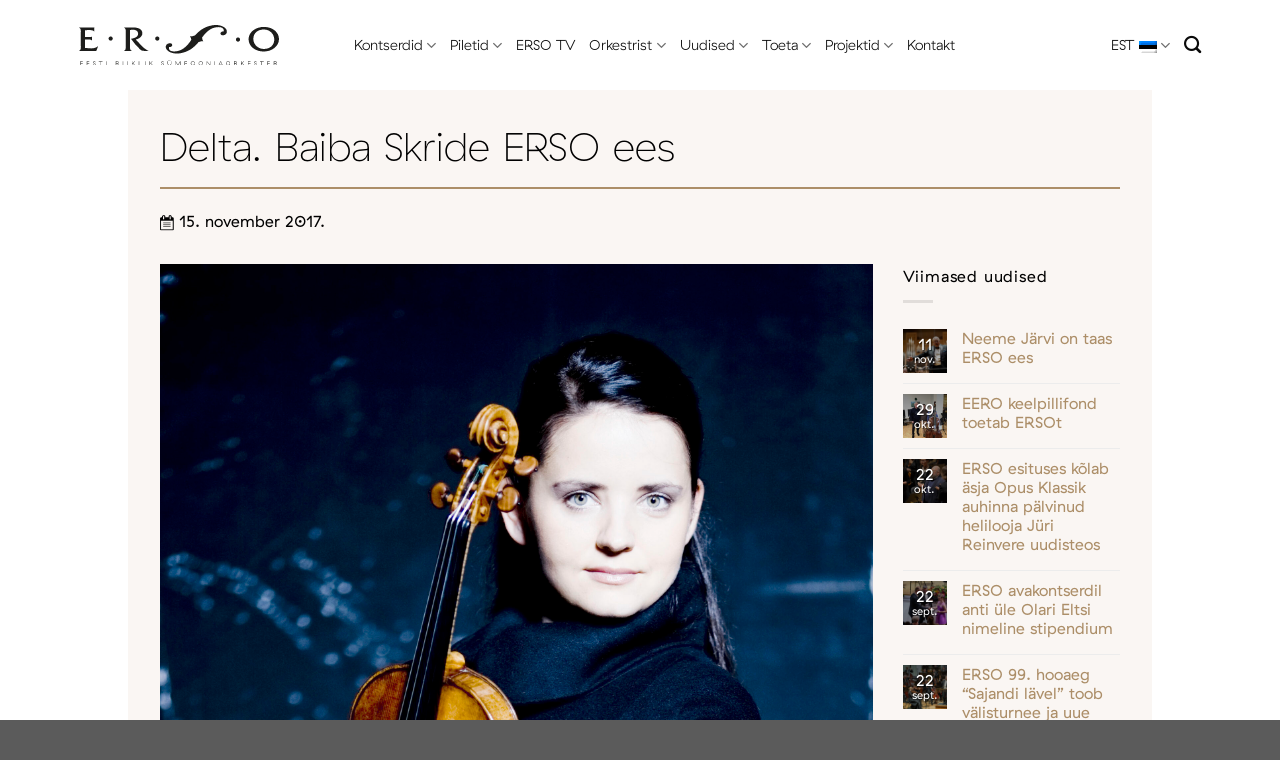

--- FILE ---
content_type: text/html; charset=UTF-8
request_url: https://erso.ee/2017/11/delta-baiba-skride-erso-ees/
body_size: 9138
content:
<!DOCTYPE html><html lang="et" prefix="og: https://ogp.me/ns#" class="loading-site no-js"><head><meta charset="UTF-8" /><link rel="profile" href="http://gmpg.org/xfn/11" /><link rel="pingback" href="https://erso.ee/xmlrpc.php" /><link rel="alternate" hreflang="et" href="https://erso.ee/2017/11/delta-baiba-skride-erso-ees/" /><link rel="alternate" hreflang="x-default" href="https://erso.ee/2017/11/delta-baiba-skride-erso-ees/" /><meta name="viewport" content="width=device-width, initial-scale=1" /><link media="all" href="https://erso.ee/wp-content/cache/autoptimize/css/autoptimize_8879022ccf0e1293cd87cedb41f4a4c4.css" rel="stylesheet"><title>Delta. Baiba Skride ERSO ees | ERSO</title><meta name="description" content="ERSO ees on sel nädalal maailma tippviiuldaja Baiba Skride, koos esinetakse täna Tartus ja reedel Tallinnas. Skride tuli Eestisse ERSO peakülalisdirigent Olari Eltsi kutsel, kontsertidel kõlavad meie klassiku Heino Elleri Viiulikontsert ja Igor Stravinski muinasjutuline balletimuusika “Petruška”. Reedesest kontserdist teeb Klassikaraadio ülekande."/><meta name="robots" content="follow, index, max-snippet:-1, max-video-preview:-1, max-image-preview:large"/><link rel="canonical" href="https://erso.ee/2017/11/delta-baiba-skride-erso-ees/" /><meta property="og:locale" content="et_EE" /><meta property="og:type" content="article" /><meta property="og:title" content="Delta. Baiba Skride ERSO ees | ERSO" /><meta property="og:description" content="ERSO ees on sel nädalal maailma tippviiuldaja Baiba Skride, koos esinetakse täna Tartus ja reedel Tallinnas. Skride tuli Eestisse ERSO peakülalisdirigent Olari Eltsi kutsel, kontsertidel kõlavad meie klassiku Heino Elleri Viiulikontsert ja Igor Stravinski muinasjutuline balletimuusika “Petruška”. Reedesest kontserdist teeb Klassikaraadio ülekande." /><meta property="og:url" content="https://erso.ee/2017/11/delta-baiba-skride-erso-ees/" /><meta property="og:site_name" content="ERSO" /><meta property="article:section" content="Aktuaalne" /><meta property="og:image" content="https://erso.ee/wp-content/uploads/2022/07/Skride_Baiba1_Foto-Marco-Borggreve-1600x1901.jpg" /><meta property="og:image:secure_url" content="https://erso.ee/wp-content/uploads/2022/07/Skride_Baiba1_Foto-Marco-Borggreve-1600x1901.jpg" /><meta property="og:image:width" content="1020" /><meta property="og:image:height" content="1212" /><meta property="og:image:alt" content="Delta. Baiba Skride ERSO ees" /><meta property="og:image:type" content="image/jpeg" /><meta property="article:published_time" content="2017-11-15T18:00:13+02:00" /><meta name="twitter:card" content="summary_large_image" /><meta name="twitter:title" content="Delta. Baiba Skride ERSO ees | ERSO" /><meta name="twitter:description" content="ERSO ees on sel nädalal maailma tippviiuldaja Baiba Skride, koos esinetakse täna Tartus ja reedel Tallinnas. Skride tuli Eestisse ERSO peakülalisdirigent Olari Eltsi kutsel, kontsertidel kõlavad meie klassiku Heino Elleri Viiulikontsert ja Igor Stravinski muinasjutuline balletimuusika “Petruška”. Reedesest kontserdist teeb Klassikaraadio ülekande." /><meta name="twitter:image" content="https://erso.ee/wp-content/uploads/2022/07/Skride_Baiba1_Foto-Marco-Borggreve-1600x1901.jpg" /><meta name="twitter:label1" content="Written by" /><meta name="twitter:data1" content="Taivo Tamm" /><meta name="twitter:label2" content="Time to read" /><meta name="twitter:data2" content="Less than a minute" /> <script type="application/ld+json" class="rank-math-schema">{"@context":"https://schema.org","@graph":[{"@type":["EntertainmentBusiness","Organization"],"@id":"https://erso.ee/#organization","name":"ERSO","url":"https://erso.ee","openingHours":["Monday,Tuesday,Wednesday,Thursday,Friday,Saturday,Sunday 09:00-17:00"]},{"@type":"WebSite","@id":"https://erso.ee/#website","url":"https://erso.ee","name":"ERSO","publisher":{"@id":"https://erso.ee/#organization"},"inLanguage":"et"},{"@type":"ImageObject","@id":"https://erso.ee/wp-content/uploads/2022/07/Skride_Baiba1_Foto-Marco-Borggreve-scaled.jpg","url":"https://erso.ee/wp-content/uploads/2022/07/Skride_Baiba1_Foto-Marco-Borggreve-scaled.jpg","width":"2154","height":"2560","inLanguage":"et"},{"@type":"BreadcrumbList","@id":"https://erso.ee/2017/11/delta-baiba-skride-erso-ees/#breadcrumb","itemListElement":[{"@type":"ListItem","position":"1","item":{"@id":"https://erso.ee","name":"Esileht"}},{"@type":"ListItem","position":"2","item":{"@id":"https://erso.ee/uudised/","name":"Uudised"}},{"@type":"ListItem","position":"3","item":{"@id":"https://erso.ee/category/aktuaalne/","name":"Aktuaalne"}},{"@type":"ListItem","position":"4","item":{"@id":"https://erso.ee/2017/11/delta-baiba-skride-erso-ees/","name":"Delta. Baiba Skride ERSO ees"}}]},{"@type":"WebPage","@id":"https://erso.ee/2017/11/delta-baiba-skride-erso-ees/#webpage","url":"https://erso.ee/2017/11/delta-baiba-skride-erso-ees/","name":"Delta. Baiba Skride ERSO ees | ERSO","datePublished":"2017-11-15T18:00:13+02:00","dateModified":"2017-11-15T18:00:13+02:00","isPartOf":{"@id":"https://erso.ee/#website"},"primaryImageOfPage":{"@id":"https://erso.ee/wp-content/uploads/2022/07/Skride_Baiba1_Foto-Marco-Borggreve-scaled.jpg"},"inLanguage":"et","breadcrumb":{"@id":"https://erso.ee/2017/11/delta-baiba-skride-erso-ees/#breadcrumb"}},{"@type":"Person","@id":"https://erso.ee/author/taivo/","name":"Taivo Tamm","url":"https://erso.ee/author/taivo/","image":{"@type":"ImageObject","@id":"https://secure.gravatar.com/avatar/77749658c5bc7efe72854ebedad07424b152e9989067c00facacf6caf1f71c00?s=96&amp;d=mm&amp;r=g","url":"https://secure.gravatar.com/avatar/77749658c5bc7efe72854ebedad07424b152e9989067c00facacf6caf1f71c00?s=96&amp;d=mm&amp;r=g","caption":"Taivo Tamm","inLanguage":"et"},"worksFor":{"@id":"https://erso.ee/#organization"}},{"@type":"BlogPosting","headline":"Delta. Baiba Skride ERSO ees | ERSO","datePublished":"2017-11-15T18:00:13+02:00","dateModified":"2017-11-15T18:00:13+02:00","articleSection":"Aktuaalne","author":{"@id":"https://erso.ee/author/taivo/","name":"Taivo Tamm"},"publisher":{"@id":"https://erso.ee/#organization"},"description":"ERSO ees on sel n\u00e4dalal maailma tippviiuldaja Baiba Skride, koos esinetakse t\u00e4na Tartus ja reedel Tallinnas. Skride tuli Eestisse ERSO peak\u00fclalisdirigent Olari Eltsi kutsel, kontsertidel k\u00f5lavad meie klassiku Heino Elleri Viiulikontsert ja Igor Stravinski muinasjutuline balletimuusika \u201cPetru\u0161ka\u201d. Reedesest kontserdist teeb Klassikaraadio \u00fclekande.","name":"Delta. Baiba Skride ERSO ees | ERSO","@id":"https://erso.ee/2017/11/delta-baiba-skride-erso-ees/#richSnippet","isPartOf":{"@id":"https://erso.ee/2017/11/delta-baiba-skride-erso-ees/#webpage"},"image":{"@id":"https://erso.ee/wp-content/uploads/2022/07/Skride_Baiba1_Foto-Marco-Borggreve-scaled.jpg"},"inLanguage":"et","mainEntityOfPage":{"@id":"https://erso.ee/2017/11/delta-baiba-skride-erso-ees/#webpage"}}]}</script> <link rel='prefetch' href='https://erso.ee/wp-content/themes/flatsome/assets/js/flatsome.js?ver=e1ad26bd5672989785e1' /><link rel='prefetch' href='https://erso.ee/wp-content/themes/flatsome/assets/js/chunk.slider.js?ver=3.19.12' /><link rel='prefetch' href='https://erso.ee/wp-content/themes/flatsome/assets/js/chunk.popups.js?ver=3.19.12' /><link rel='prefetch' href='https://erso.ee/wp-content/themes/flatsome/assets/js/chunk.tooltips.js?ver=3.19.12' /><link rel="alternate" type="application/rss+xml" title="ERSO &raquo; RSS" href="https://erso.ee/feed/" /><link rel="alternate" type="application/rss+xml" title="ERSO &raquo; Kommentaaride RSS" href="https://erso.ee/comments/feed/" /><link rel="alternate" type="application/rss+xml" title="ERSO &raquo; Delta. Baiba Skride ERSO ees Kommentaaride RSS" href="https://erso.ee/2017/11/delta-baiba-skride-erso-ees/feed/" /> <script type="text/javascript" src="https://erso.ee/wp-includes/js/jquery/jquery.min.js?ver=3.7.1" id="jquery-core-js"></script> <link rel="https://api.w.org/" href="https://erso.ee/wp-json/" /><link rel="alternate" title="JSON" type="application/json" href="https://erso.ee/wp-json/wp/v2/posts/3716" /><link rel="EditURI" type="application/rsd+xml" title="RSD" href="https://erso.ee/xmlrpc.php?rsd" /><meta name="generator" content="WordPress 6.8.3" /><link rel='shortlink' href='https://erso.ee/?p=3716' /><link rel="alternate" title="oEmbed (JSON)" type="application/json+oembed" href="https://erso.ee/wp-json/oembed/1.0/embed?url=https%3A%2F%2Ferso.ee%2F2017%2F11%2Fdelta-baiba-skride-erso-ees%2F" /><link rel="alternate" title="oEmbed (XML)" type="text/xml+oembed" href="https://erso.ee/wp-json/oembed/1.0/embed?url=https%3A%2F%2Ferso.ee%2F2017%2F11%2Fdelta-baiba-skride-erso-ees%2F&#038;format=xml" /><meta name="generator" content="WPML ver:4.8.6 stt:1,15;" /><link rel="icon" href="https://erso.ee/wp-content/uploads/2022/09/cropped-favicon-32x32.png" sizes="32x32" /><link rel="icon" href="https://erso.ee/wp-content/uploads/2022/09/cropped-favicon-192x192.png" sizes="192x192" /><link rel="apple-touch-icon" href="https://erso.ee/wp-content/uploads/2022/09/cropped-favicon-180x180.png" /><meta name="msapplication-TileImage" content="https://erso.ee/wp-content/uploads/2022/09/cropped-favicon-270x270.png" /></head><body class="wp-singular post-template-default single single-post postid-3716 single-format-standard wp-theme-flatsome wp-child-theme-erso lightbox nav-dropdown-has-arrow nav-dropdown-has-shadow mobile-submenu-toggle"> <noscript><iframe src="https://www.googletagmanager.com/ns.html?id=GTM-NJMLZZQ"
height="0" width="0" style="display:none;visibility:hidden"></iframe></noscript> <a class="skip-link screen-reader-text" href="#main">Skip to content</a><div id="wrapper"><header id="header" class="header has-sticky sticky-jump"><div class="header-wrapper"><div id="masthead" class="header-main has-sticky-logo"><div class="header-inner flex-row container logo-left medium-logo-left" role="navigation"><div id="logo" class="flex-col logo"> <a href="https://erso.ee/" title="ERSO - Eesti Riiklik Sümfooniaorkester" rel="home"> <img width="1020" height="1020" src="https://erso.ee/wp-content/uploads/2022/05/Erso-logo-wordmark.svg" class="header-logo-sticky" alt="ERSO"/><img width="1020" height="1020" src="https://erso.ee/wp-content/uploads/2022/05/Erso-logo.svg" class="header_logo header-logo" alt="ERSO"/><img  width="1020" height="1020" src="https://erso.ee/wp-content/uploads/2022/05/Erso-logo.svg" class="header-logo-dark" alt="ERSO"/></a></div><div class="flex-col show-for-medium flex-left"><ul class="mobile-nav nav nav-left "></ul></div><div class="flex-col hide-for-medium flex-left
 flex-grow"><ul class="header-nav header-nav-main nav nav-left  nav-line-bottom nav-size-large nav-spacing-large" ><li id="menu-item-110" class="menu-item menu-item-type-post_type menu-item-object-page menu-item-has-children menu-item-110 menu-item-design-default has-dropdown"><a href="https://erso.ee/kontserdid/" class="nav-top-link" aria-expanded="false" aria-haspopup="menu">Kontserdid<i class="icon-angle-down" ></i></a><ul class="sub-menu nav-dropdown nav-dropdown-simple"><li id="menu-item-254" class="menu-item menu-item-type-post_type menu-item-object-page menu-item-254"><a href="https://erso.ee/kontserdid/">Tulevased</a></li><li id="menu-item-253" class="menu-item menu-item-type-post_type menu-item-object-page menu-item-253"><a href="https://erso.ee/toimunud-kontserdid/">Toimunud</a></li><li id="menu-item-5285" class="menu-item menu-item-type-post_type menu-item-object-page menu-item-5285"><a href="https://erso.ee/sarjad/">Sarjad</a></li><li id="menu-item-10677" class="menu-item menu-item-type-post_type menu-item-object-page menu-item-10677"><a href="https://erso.ee/hooajabuklet/">Hooajabuklet</a></li></ul></li><li id="menu-item-29" class="menu-item menu-item-type-post_type menu-item-object-page menu-item-has-children menu-item-29 menu-item-design-default has-dropdown"><a href="https://erso.ee/piletid/" class="nav-top-link" aria-expanded="false" aria-haspopup="menu">Piletid<i class="icon-angle-down" ></i></a><ul class="sub-menu nav-dropdown nav-dropdown-simple"><li id="menu-item-6058" class="menu-item menu-item-type-post_type menu-item-object-page menu-item-6058"><a href="https://erso.ee/piletid/">Piletid</a></li><li id="menu-item-10732" class="menu-item menu-item-type-post_type menu-item-object-page menu-item-10732"><a href="https://erso.ee/hea-teada/">Hea teada</a></li></ul></li><li id="menu-item-114" class="menu-item menu-item-type-custom menu-item-object-custom menu-item-114 menu-item-design-default"><a target="_blank" rel="noopener" href="https://erso.tv/erso" class="nav-top-link">ERSO TV</a></li><li id="menu-item-5230" class="menu-item menu-item-type-custom menu-item-object-custom menu-item-has-children menu-item-5230 menu-item-design-default has-dropdown"><a href="https://erso.ee/bio/" class="nav-top-link" aria-expanded="false" aria-haspopup="menu">Orkestrist<i class="icon-angle-down" ></i></a><ul class="sub-menu nav-dropdown nav-dropdown-simple"><li id="menu-item-302" class="menu-item menu-item-type-post_type menu-item-object-page menu-item-302"><a href="https://erso.ee/bio/">Biograafia</a></li><li id="menu-item-303" class="menu-item menu-item-type-post_type menu-item-object-page menu-item-303"><a href="https://erso.ee/orkestrist/dirigendid/">Dirigendid</a></li><li id="menu-item-304" class="menu-item menu-item-type-post_type menu-item-object-page menu-item-304"><a href="https://erso.ee/konkursid/">Konkursid</a></li><li id="menu-item-305" class="menu-item menu-item-type-post_type menu-item-object-page menu-item-305"><a href="https://erso.ee/koosseis/">Koosseis</a></li><li id="menu-item-306" class="menu-item menu-item-type-post_type menu-item-object-page menu-item-306"><a href="https://erso.ee/pressile/">Pressile</a></li><li id="menu-item-307" class="menu-item menu-item-type-post_type menu-item-object-page menu-item-307"><a href="https://erso.ee/orkestrist/sa-erso/">SA ERSO</a></li></ul></li><li id="menu-item-120" class="menu-item menu-item-type-post_type menu-item-object-page current_page_parent menu-item-has-children menu-item-120 menu-item-design-default has-dropdown"><a href="https://erso.ee/uudised/" class="nav-top-link" aria-expanded="false" aria-haspopup="menu">Uudised<i class="icon-angle-down" ></i></a><ul class="sub-menu nav-dropdown nav-dropdown-simple"><li id="menu-item-5276" class="menu-item menu-item-type-post_type menu-item-object-page current_page_parent menu-item-5276"><a href="https://erso.ee/uudised/">Uudised</a></li><li id="menu-item-27" class="menu-item menu-item-type-post_type menu-item-object-page menu-item-27"><a href="https://erso.ee/galerii/">Galerii</a></li><li id="menu-item-14524" class="menu-item menu-item-type-post_type menu-item-object-page menu-item-14524"><a href="https://erso.ee/galerii-sk/">Galerii Sõprade Klubi</a></li></ul></li><li id="menu-item-11495" class="menu-item menu-item-type-post_type menu-item-object-page menu-item-has-children menu-item-11495 menu-item-design-default has-dropdown"><a href="https://erso.ee/toeta/" class="nav-top-link" aria-expanded="false" aria-haspopup="menu">Toeta<i class="icon-angle-down" ></i></a><ul class="sub-menu nav-dropdown nav-dropdown-simple"><li id="menu-item-14090" class="menu-item menu-item-type-post_type menu-item-object-page menu-item-14090"><a href="https://erso.ee/uksikisik/">Üksikisik</a></li><li id="menu-item-14089" class="menu-item menu-item-type-post_type menu-item-object-page menu-item-14089"><a href="https://erso.ee/ettevote/">Ettevõte</a></li><li id="menu-item-14272" class="menu-item menu-item-type-post_type menu-item-object-page menu-item-14272"><a href="https://erso.ee/toeta-erso-100/">Toeta ERSO 100. sünnipäeva</a></li><li id="menu-item-10799" class="menu-item menu-item-type-post_type menu-item-object-page menu-item-10799"><a href="https://erso.ee/aitah-toetamast/">Aitäh toetamast!</a></li></ul></li><li id="menu-item-10718" class="menu-item menu-item-type-custom menu-item-object-custom menu-item-has-children menu-item-10718 menu-item-design-default has-dropdown"><a href="https://erso.ee/plaadid/" class="nav-top-link" aria-expanded="false" aria-haspopup="menu">Projektid<i class="icon-angle-down" ></i></a><ul class="sub-menu nav-dropdown nav-dropdown-simple"><li id="menu-item-30" class="menu-item menu-item-type-post_type menu-item-object-page menu-item-30"><a href="https://erso.ee/plaadid/">Plaadid</a></li><li id="menu-item-10713" class="menu-item menu-item-type-post_type menu-item-object-page menu-item-10713"><a href="https://erso.ee/haridushommikud/">Haridushommikud</a></li><li id="menu-item-10719" class="menu-item menu-item-type-post_type menu-item-object-page menu-item-10719"><a href="https://erso.ee/erso-kammerkontserdid/">ERSO kammerkontserdid</a></li></ul></li><li id="menu-item-25" class="menu-item menu-item-type-post_type menu-item-object-page menu-item-25 menu-item-design-default"><a href="https://erso.ee/kontakt/" class="nav-top-link">Kontakt</a></li></ul></div><div class="flex-col hide-for-medium flex-right"><ul class="header-nav header-nav-main nav nav-right  nav-line-bottom nav-size-large nav-spacing-large"><li class="has-dropdown header-language-dropdown"> <a href="#"> EST <i class="image-icon"><img src="https://erso.ee/wp-content/plugins/sitepress-multilingual-cms/res/flags/et.png" alt="EST"/></i> <i class="icon-angle-down" ></i> </a><ul class="nav-dropdown nav-dropdown-simple"><li><a href="https://erso.ee/2017/11/delta-baiba-skride-erso-ees/" hreflang="et"><i class="icon-image"><img src="https://erso.ee/wp-content/plugins/sitepress-multilingual-cms/res/flags/et.png" alt="EST"/></i> EST</a></li></ul></li><li class="header-search header-search-dropdown has-icon has-dropdown menu-item-has-children"> <a href="#" aria-label="Otsi" class="is-small"><i class="icon-search" ></i></a><ul class="nav-dropdown nav-dropdown-simple"><li class="header-search-form search-form html relative has-icon"><div class="header-search-form-wrapper"><div class="searchform-wrapper ux-search-box relative is-normal"><form method="get" class="searchform" action="https://erso.ee/" role="search"><div class="flex-row relative"><div class="flex-col flex-grow"> <input type="search" class="search-field mb-0" name="s" value="" id="s" placeholder="Otsi&hellip;" /></div><div class="flex-col"> <button type="submit" class="ux-search-submit submit-button secondary button icon mb-0" aria-label="Submit"> <i class="icon-search" ></i> </button></div></div><div class="live-search-results text-left z-top"></div></form></div></div></li></ul></li></ul></div><div class="flex-col show-for-medium flex-right"><ul class="mobile-nav nav nav-right "><li class="has-dropdown header-language-dropdown"> <a href="#"> EST <i class="image-icon"><img src="https://erso.ee/wp-content/plugins/sitepress-multilingual-cms/res/flags/et.png" alt="EST"/></i> <i class="icon-angle-down" ></i> </a><ul class="nav-dropdown nav-dropdown-simple"><li><a href="https://erso.ee/2017/11/delta-baiba-skride-erso-ees/" hreflang="et"><i class="icon-image"><img src="https://erso.ee/wp-content/plugins/sitepress-multilingual-cms/res/flags/et.png" alt="EST"/></i> EST</a></li></ul></li><li class="nav-icon has-icon"> <a href="#" data-open="#main-menu" data-pos="center" data-bg="main-menu-overlay" data-color="" class="is-small" aria-label="Menu" aria-controls="main-menu" aria-expanded="false"> <i class="icon-menu" ></i> </a></li></ul></div></div></div><div class="header-bg-container fill"><div class="header-bg-image fill"></div><div class="header-bg-color fill"></div></div></div></header><main id="main" class=""><div id="content" class="blog-wrapper blog-single page-wrapper"><div class="row row-main"><div class="large-12 col"><div class="col-inner"><div class="row row-main"><div class="col large-12"><header class="entry-header"><h1 class="single_post_title">Delta. Baiba Skride ERSO ees</h1> <img src="https://erso.ee/wp-content/uploads/2022/05/icon-date.svg" width="14"> 15. november 2017.</header></div><div class="col large-9 medium-9 small-12 blog_single_content"> <img class="single_feature_image" src="https://erso.ee/wp-content/uploads/2022/07/Skride_Baiba1_Foto-Marco-Borggreve-scaled.jpg"/><p>ERSO ees on sel nädalal maailma tippviiuldaja Baiba Skride, koos esinetakse täna Tartus ja reedel Tallinnas. Skride tuli Eestisse ERSO peakülalisdirigent Olari Eltsi kutsel, kontsertidel kõlavad meie klassiku Heino Elleri Viiulikontsert ja Igor Stravinski muinasjutuline balletimuusika “Petruška”. Reedesest kontserdist teeb Klassikaraadio ülekande.</p><p><a href="http://klassikaraadio.err.ee/v/delta/loigud/bc5ba0b6-0aff-4529-8b0b-8e9dcadfc8a5/delta-baiba-skride-erso-ees" target="_blank" rel="noopener">Kuula saadet.</a></p></div><div class="col large-3 medium-3 small-12"><div id="secondary" class="widget-area " role="complementary"><aside id="flatsome_recent_posts-2" class="widget flatsome_recent_posts"> <span class="widget-title "><span>Viimased uudised</span></span><div class="is-divider small"></div><ul><li class="recent-blog-posts-li"><div class="flex-row recent-blog-posts align-top pt-half pb-half"><div class="flex-col mr-half"><div class="badge post-date  badge-outline"><div class="badge-inner bg-fill" style="background: linear-gradient( rgba(0, 0, 0, 0.5), rgba(0, 0, 0, 0.2) ), url(https://erso.ee/wp-content/uploads/2025/11/Brucknerfest-22.09.2019_Photo-Reinhard-Winkler-1-150x100.jpg); color:#fff; text-shadow:1px 1px 0px rgba(0,0,0,.5); border:0;"> <span class="post-date-day">11</span><br> <span class="post-date-month is-xsmall">nov.</span></div></div></div><div class="flex-col flex-grow"> <a href="https://erso.ee/2025/11/neeme-jarvi-on-taas-erso-ees/" title="Neeme Järvi on taas ERSO ees">Neeme Järvi on taas ERSO ees</a> <span class="post_comments op-7 block is-xsmall"><a href="https://erso.ee/2025/11/neeme-jarvi-on-taas-erso-ees/#respond"></a></span></div></div></li><li class="recent-blog-posts-li"><div class="flex-row recent-blog-posts align-top pt-half pb-half"><div class="flex-col mr-half"><div class="badge post-date  badge-outline"><div class="badge-inner bg-fill" style="background: linear-gradient( rgba(0, 0, 0, 0.5), rgba(0, 0, 0, 0.2) ), url(https://erso.ee/wp-content/uploads/2025/10/ERSO-EERO-2025-ERSO-kontrabass-1-150x182.jpg); color:#fff; text-shadow:1px 1px 0px rgba(0,0,0,.5); border:0;"> <span class="post-date-day">29</span><br> <span class="post-date-month is-xsmall">okt.</span></div></div></div><div class="flex-col flex-grow"> <a href="https://erso.ee/2025/10/eero-keelpillifond-toetab-ersot/" title="EERO keelpillifond toetab ERSOt">EERO keelpillifond toetab ERSOt</a> <span class="post_comments op-7 block is-xsmall"><a href="https://erso.ee/2025/10/eero-keelpillifond-toetab-ersot/#respond"></a></span></div></div></li><li class="recent-blog-posts-li"><div class="flex-row recent-blog-posts align-top pt-half pb-half"><div class="flex-col mr-half"><div class="badge post-date  badge-outline"><div class="badge-inner bg-fill" style="background: linear-gradient( rgba(0, 0, 0, 0.5), rgba(0, 0, 0, 0.2) ), url(https://erso.ee/wp-content/uploads/2025/10/DSC_0018-150x99.jpg); color:#fff; text-shadow:1px 1px 0px rgba(0,0,0,.5); border:0;"> <span class="post-date-day">22</span><br> <span class="post-date-month is-xsmall">okt.</span></div></div></div><div class="flex-col flex-grow"> <a href="https://erso.ee/2025/10/erso-esituses-kolab-asja-opus-klassik-auhinna-palvinud-helilooja-juri-reinvere-uudisteos/" title="ERSO esituses kõlab äsja Opus Klassik auhinna pälvinud helilooja Jüri Reinvere uudisteos">ERSO esituses kõlab äsja Opus Klassik auhinna pälvinud helilooja Jüri Reinvere uudisteos</a> <span class="post_comments op-7 block is-xsmall"><a href="https://erso.ee/2025/10/erso-esituses-kolab-asja-opus-klassik-auhinna-palvinud-helilooja-juri-reinvere-uudisteos/#respond"></a></span></div></div></li><li class="recent-blog-posts-li"><div class="flex-row recent-blog-posts align-top pt-half pb-half"><div class="flex-col mr-half"><div class="badge post-date  badge-outline"><div class="badge-inner bg-fill" style="background: linear-gradient( rgba(0, 0, 0, 0.5), rgba(0, 0, 0, 0.2) ), url(https://erso.ee/wp-content/uploads/2025/09/ERSO_Foto_Teet_Raik-08423-scaled-1-150x100.jpg); color:#fff; text-shadow:1px 1px 0px rgba(0,0,0,.5); border:0;"> <span class="post-date-day">22</span><br> <span class="post-date-month is-xsmall">sept.</span></div></div></div><div class="flex-col flex-grow"> <a href="https://erso.ee/2025/09/erso-avakontserdil-anti-ule-olari-eltsi-nimeline-stipendium/" title="ERSO avakontserdil anti üle Olari Eltsi nimeline stipendium">ERSO avakontserdil anti üle Olari Eltsi nimeline stipendium</a> <span class="post_comments op-7 block is-xsmall"><a href="https://erso.ee/2025/09/erso-avakontserdil-anti-ule-olari-eltsi-nimeline-stipendium/#respond"></a></span></div></div></li><li class="recent-blog-posts-li"><div class="flex-row recent-blog-posts align-top pt-half pb-half"><div class="flex-col mr-half"><div class="badge post-date  badge-outline"><div class="badge-inner bg-fill" style="background: linear-gradient( rgba(0, 0, 0, 0.5), rgba(0, 0, 0, 0.2) ), url(https://erso.ee/wp-content/uploads/2025/09/ERSOavakontsert2024-09FotograafTeetRaik-0835-1-150x100.jpg); color:#fff; text-shadow:1px 1px 0px rgba(0,0,0,.5); border:0;"> <span class="post-date-day">22</span><br> <span class="post-date-month is-xsmall">sept.</span></div></div></div><div class="flex-col flex-grow"> <a href="https://erso.ee/2025/09/erso-99-hooaeg-sajandi-lavel-toob-valisturnee-ja-uue-kontserdisarja-jaavad-aga-mure-palganumbri-ja-kontserdimaja-parast/" title="ERSO 99. hooaeg &#8220;Sajandi lävel&#8221; toob välisturnee ja uue kontserdisarja, jäävad aga mure palganumbri ja kontserdimaja pärast">ERSO 99. hooaeg &#8220;Sajandi lävel&#8221; toob välisturnee ja uue kontserdisarja, jäävad aga mure palganumbri ja kontserdimaja pärast</a> <span class="post_comments op-7 block is-xsmall"><a href="https://erso.ee/2025/09/erso-99-hooaeg-sajandi-lavel-toob-valisturnee-ja-uue-kontserdisarja-jaavad-aga-mure-palganumbri-ja-kontserdimaja-parast/#respond"></a></span></div></div></li><li class="recent-blog-posts-li"><div class="flex-row recent-blog-posts align-top pt-half pb-half"><div class="flex-col mr-half"><div class="badge post-date  badge-outline"><div class="badge-inner bg-fill" style="background: linear-gradient( rgba(0, 0, 0, 0.5), rgba(0, 0, 0, 0.2) ), url(https://erso.ee/wp-content/uploads/2025/05/ODE1449-2-150x150.jpg); color:#fff; text-shadow:1px 1px 0px rgba(0,0,0,.5); border:0;"> <span class="post-date-day">20</span><br> <span class="post-date-month is-xsmall">mai</span></div></div></div><div class="flex-col flex-grow"> <a href="https://erso.ee/2025/05/sumera-sumfooniad-nr-1-ja-nr-6/" title="Sumera sümfooniad nr 1 ja nr 6">Sumera sümfooniad nr 1 ja nr 6</a> <span class="post_comments op-7 block is-xsmall"><a href="https://erso.ee/2025/05/sumera-sumfooniad-nr-1-ja-nr-6/#respond"></a></span></div></div></li><li class="recent-blog-posts-li"><div class="flex-row recent-blog-posts align-top pt-half pb-half"><div class="flex-col mr-half"><div class="badge post-date  badge-outline"><div class="badge-inner bg-fill" style="background: linear-gradient( rgba(0, 0, 0, 0.5), rgba(0, 0, 0, 0.2) ), url(https://erso.ee/wp-content/uploads/2025/03/kiur-kaasik_EPL-150x89.jpg); color:#fff; text-shadow:1px 1px 0px rgba(0,0,0,.5); border:0;"> <span class="post-date-day">16</span><br> <span class="post-date-month is-xsmall">märts</span></div></div></div><div class="flex-col flex-grow"> <a href="https://erso.ee/2025/03/hinnatud-tsellisti-lennukus-ja-helena-tulve-sugav-teos-toid-kevadised-kolavarvid-estonia-kontserdisaali/" title="Hinnatud tšellisti lennukus ja Helena Tulve sügav teos tõid kevadised kõlavärvid Estonia kontserdisaali">Hinnatud tšellisti lennukus ja Helena Tulve sügav teos tõid kevadised kõlavärvid Estonia kontserdisaali</a> <span class="post_comments op-7 block is-xsmall"><a href="https://erso.ee/2025/03/hinnatud-tsellisti-lennukus-ja-helena-tulve-sugav-teos-toid-kevadised-kolavarvid-estonia-kontserdisaali/#respond"></a></span></div></div></li><li class="recent-blog-posts-li"><div class="flex-row recent-blog-posts align-top pt-half pb-half"><div class="flex-col mr-half"><div class="badge post-date  badge-outline"><div class="badge-inner bg-fill" style="background: linear-gradient( rgba(0, 0, 0, 0.5), rgba(0, 0, 0, 0.2) ), url(https://erso.ee/wp-content/uploads/2024/05/Steven-Isserlis-Copyright_Jean_Baptiste_Millot-1200x798-1-150x100.jpg); color:#fff; text-shadow:1px 1px 0px rgba(0,0,0,.5); border:0;"> <span class="post-date-day">10</span><br> <span class="post-date-month is-xsmall">märts</span></div></div></div><div class="flex-col flex-grow"> <a href="https://erso.ee/2025/03/erso-kevadkontserdil-soleerib-maailmakuulus-tsellist-steven-isserlis/" title="ERSO kevadkontserdil soleerib maailmakuulus tšellist Steven Isserlis">ERSO kevadkontserdil soleerib maailmakuulus tšellist Steven Isserlis</a> <span class="post_comments op-7 block is-xsmall"><a href="https://erso.ee/2025/03/erso-kevadkontserdil-soleerib-maailmakuulus-tsellist-steven-isserlis/#respond"></a></span></div></div></li></ul></aside></div></div></div></div></div></div></div><div class="row post_navigation"><div class="col"><nav role="navigation" id="nav-below" class="navigation-post"><div class="flex-row next-prev-nav bt bb"><div class="flex-col flex-grow nav-prev text-left"><div class="nav-previous"><a href="https://erso.ee/2017/11/intervjuu-olari-elts-erso-ja-eller/" rel="prev"><span class="hide-for-small"><i class="icon-angle-left" ></i></span> Intervjuu: Olari Elts, ERSO ja Eller</a></div></div><div class="flex-col flex-grow nav-next text-right"><div class="nav-next"><a href="https://erso.ee/2017/11/maksimalistist-tsellist-intervjuu-erso-tselloruhma-kontsertmeister-theodor-sinkiga/" rel="next">Maksimalistist tšellist. Intervjuu ERSO tšellorühma kontsertmeister Theodor Sinkiga <span class="hide-for-small"><i class="icon-angle-right" ></i></span></a></div></div></div></nav></div></div></main><footer id="footer" class="footer-wrapper"><section class="section has_divider dark has-parallax" id="section_1732886048"><div class="section-bg fill" data-parallax-container=".section" data-parallax-background data-parallax="-4"> <img width="2560" height="910" src="https://erso.ee/wp-content/uploads/2022/09/jalus2-1-scaled.jpg" class="bg attachment-original size-original" alt="" decoding="async" loading="lazy" /></div><div class="section-content relative"><div class="row"  id="row-358208980"><div id="col-96377532" class="col footer_rekvisiidid medium-4 small-12 large-4"  ><div class="col-inner"  ><h3 style="line-height:1.1;">SA Eesti Riiklik Sümfooniaorkester</h3><p>Estonia pst 4<br /> 10148 Tallinn</p><p>Telefon (+372) 6 147 787<br /> E-post erso@erso.ee</p><p>Registrikood 90012610<br /> KMKR number EE101696847</p></div></div><div id="col-494772996" class="col medium-7 small-12 large-7"  ><div class="col-inner"  ><h4>Liitu uudiskirjaga!</h4><div class="
 mailpoet_form_popup_overlay
 "></div><div
 id="mailpoet_form_8"
 class="
 mailpoet_form
 mailpoet_form_shortcode
 mailpoet_form_position_
 mailpoet_form_animation_
 "
 ><form
 target="_self"
 method="post"
 action="https://erso.ee/wp-admin/admin-post.php?action=mailpoet_subscription_form"
 class="mailpoet_form mailpoet_form_form mailpoet_form_shortcode"
 novalidate
 data-delay=""
 data-exit-intent-enabled=""
 data-font-family=""
 data-cookie-expiration-time=""
 > <input type="hidden" name="data[form_id]" value="8" /> <input type="hidden" name="token" value="bcbfca1042" /> <input type="hidden" name="api_version" value="v1" /> <input type="hidden" name="endpoint" value="subscribers" /> <input type="hidden" name="mailpoet_method" value="subscribe" /> <label class="mailpoet_hp_email_label" style="display: none !important;">Please leave this field empty<input type="email" name="data[email]"/></label><div class="mailpoet_paragraph "><input type="text" autocomplete="given-name" class="mailpoet_text" id="form_first_name_8" name="data[form_field_OGY2YjdjYWZjZjY2X2ZpcnN0X25hbWU=]" title="Eesnimi" value="" style="width:100%;box-sizing:border-box;padding:10px;margin: 0 auto 0 0;font-size:15px;line-height:1.5;height:auto;" data-automation-id="form_first_name"  placeholder="Eesnimi" aria-label="Eesnimi" data-parsley-errors-container=".mailpoet_error_pl8fx" data-parsley-names='[&quot;Please specify a valid name.&quot;,&quot;Addresses in names are not permitted, please add your name instead.&quot;]'/><span class="mailpoet_error_pl8fx"></span></div><div class="mailpoet_paragraph "><input type="text" autocomplete="family-name" class="mailpoet_text" id="form_last_name_8" name="data[form_field_MTQ5YmY5NmI3ODUxX2xhc3RfbmFtZQ==]" title="Perekonnanimi" value="" style="width:100%;box-sizing:border-box;padding:10px;margin: 0 auto 0 0;font-size:15px;line-height:1.5;height:auto;" data-automation-id="form_last_name"  placeholder="Perekonnanimi" aria-label="Perekonnanimi" data-parsley-errors-container=".mailpoet_error_tzp4s" data-parsley-names='[&quot;Please specify a valid name.&quot;,&quot;Addresses in names are not permitted, please add your name instead.&quot;]'/><span class="mailpoet_error_tzp4s"></span></div><div class="mailpoet_paragraph "><input type="email" autocomplete="email" class="mailpoet_text" id="form_email_8" name="data[form_field_OTU5NDFmNGI0OWJmX2VtYWls]" title="E-mail" value="" style="width:100%;box-sizing:border-box;padding:10px;margin: 0 auto 0 0;font-size:15px;line-height:1.5;height:auto;" data-automation-id="form_email"  placeholder="E-mail *" aria-label="E-mail *" data-parsley-errors-container=".mailpoet_error_181zf" data-parsley-required="true" required aria-required="true" data-parsley-minlength="6" data-parsley-maxlength="150" data-parsley-type-message="This value should be a valid email." data-parsley-required-message="This field is required."/><span class="mailpoet_error_181zf"></span></div><div class="mailpoet_paragraph "><input type="submit" class="mailpoet_submit" value="LIITU" data-automation-id="subscribe-submit-button" style="width:100%;box-sizing:border-box;padding:10px;margin: 0 auto 0 0;font-size:15px;line-height:1.5;height:auto;border-color:transparent;" /><span class="mailpoet_form_loading"><span class="mailpoet_bounce1"></span><span class="mailpoet_bounce2"></span><span class="mailpoet_bounce3"></span></span></div><div class="mailpoet_message"><p class="mailpoet_validate_success"
 style="display:none;"
 >Palun kinnita oma liitumise soov sisestatud e-posti aadressile saadetud juhiste järgi.</p><p class="mailpoet_validate_error"
 style="display:none;"
 ></p></div></form></div><div id="text-1987304251" class="text"><p>Tellimusega nõustute saama meie reklaammaterjale ja nõustute meie <a href="https://erso.ee/privaatsuspoliitika/"><span style="text-decoration: underline;">privaatsuspoliitikaga</span></a>. Te võite oma tellimuse igal ajal tühistada.</p></div></div></div><div id="col-45578554" class="col footer_absolute_buttons medium-4 small-12 large-4"  ><div class="col-inner"  > <a href="https://erso.ee/piletid/" class="button secondary lowercase reveal-icon"  > <span>Piletid</span> <i class="icon-angle-right" aria-hidden="true" ></i></a> <a href="https://erso.tv/erso" target="_blank" class="button primary lowercase reveal-icon" rel="noopener"  > <span>erso.tv</span> <i class="icon-angle-right" aria-hidden="true" ></i></a> <a href="https://erso.ee/ersokale/" class="button white is-underline"  > <span>Ersokale</span> </a></div></div></div><div class="row"  id="row-957608842"><div id="col-1058294311" class="col footer_socials small-12 large-12"  ><div class="col-inner"  ><ul class="footer_social_links"><li><a target="_blank" href="https://www.instagram.com/ersoinsta/" rel="noopener">Instagram</a></li><li><a target="_blank" href="https://www.facebook.com/eestiriikliksumfooniaorkester/" rel="noopener">Facebook</a></li><li><a target="_blank" href="https://www.youtube.com/channel/UCSe3J4YYK9BARB3GsHzh5bw" rel="noopener">Youtube</a></li><li><a target="_blank" href="https://open.spotify.com/artist/3wnm0pkc0sPfV7UI2xlZlW?si=CT3BeXdjTHS-p6ar8T5k0w" rel="noopener">Spotify</a></li><li><a target="_blank" href="https://music.apple.com/us/artist/estonian-national-symphony-orchestra/46927126" rel="noopener">Apple Music</a></li><li><a target="_blank" href="https://www.linkedin.com/company/estonian-national-symphony-orchestra/" rel="noopener">Linked-in</a></li><li><a target="_blank" href="https://erso.ee/tingimused/" rel="noopener">Tingimused</a></li><li><a target="_blank" href="https://erso.ee/privaatsuspoliitika/" rel="noopener">Privaatsuspoliitika</a></li></ul></div></div></div></div></section><section class="section" id="section_84445953"><div class="section-bg fill" ></div><div class="section-content relative"><div class="row row-collapse align-middle align-center" style="max-width:300px" id="row-1564615048"><div id="col-940223381" class="col small-12 large-12"  ><div class="col-inner text-center"  ><div class="img has-hover x md-x lg-x y md-y lg-y" id="image_1260651349"> <a class="" href="https://iutecredit.com/" target="_blank" rel="noopener" ><div class="img-inner dark" > <img width="1" height="1" src="https://erso.ee/wp-content/uploads/2023/02/iute-logo-must.svg" class="attachment-original size-original" alt="" decoding="async" loading="lazy" /></div> </a></div> <a href="https://erso.ee/aitah-toetamast/" class="button primary is-underline expand"  > <span>Vaata kõiki ERSO toetajaid</span> </a></div></div></div><div class="row large-columns-6 medium-columns-3 small-columns-2 row-large" ><div class="gallery-col col" ><div class="col-inner"><div class="box has-hover gallery-box box-none"><div class="box-image" > <img width="600" height="1" src="https://erso.ee/wp-content/uploads/2022/05/Epiim_black-1.svg" class="attachment-medium size-medium" alt="" ids="13440,13442,13444,13446,13448,13478" style="none" lightbox="false" col_spacing="large" columns="6" decoding="async" loading="lazy" /></div><div class="box-text text-left" ><p></p></div></div></div></div><div class="gallery-col col" ><div class="col-inner"><div class="box has-hover gallery-box box-none"><div class="box-image" > <img width="600" height="1" src="https://erso.ee/wp-content/uploads/2022/05/Liviko_black-1.svg" class="attachment-medium size-medium" alt="" ids="13440,13442,13444,13446,13448,13478" style="none" lightbox="false" col_spacing="large" columns="6" decoding="async" loading="lazy" /></div><div class="box-text text-left" ><p></p></div></div></div></div><div class="gallery-col col" ><div class="col-inner"><div class="box has-hover gallery-box box-none"><div class="box-image" > <img width="600" height="1" src="https://erso.ee/wp-content/uploads/2022/05/Nordaid_black-1.svg" class="attachment-medium size-medium" alt="" ids="13440,13442,13444,13446,13448,13478" style="none" lightbox="false" col_spacing="large" columns="6" decoding="async" loading="lazy" /></div><div class="box-text text-left" ><p></p></div></div></div></div><div class="gallery-col col" ><div class="col-inner"><div class="box has-hover gallery-box box-none"><div class="box-image" > <img width="600" height="1" src="https://erso.ee/wp-content/uploads/2022/05/Nordic-catering_black-1.svg" class="attachment-medium size-medium" alt="" ids="13440,13442,13444,13446,13448,13478" style="none" lightbox="false" col_spacing="large" columns="6" decoding="async" loading="lazy" /></div><div class="box-text text-left" ><p></p></div></div></div></div><div class="gallery-col col" ><div class="col-inner"><div class="box has-hover gallery-box box-none"><div class="box-image" > <img width="600" height="1" src="https://erso.ee/wp-content/uploads/2022/05/Radisson_black-1.svg" class="attachment-medium size-medium" alt="" ids="13440,13442,13444,13446,13448,13478" style="none" lightbox="false" col_spacing="large" columns="6" decoding="async" loading="lazy" /></div><div class="box-text text-left" ><p></p></div></div></div></div><div class="gallery-col col" ><div class="col-inner"><div class="box has-hover gallery-box box-none"><div class="box-image" > <img width="600" height="1" src="https://erso.ee/wp-content/uploads/2025/11/Myfitness_black.svg" class="attachment-medium size-medium" alt="" ids="13440,13442,13444,13446,13448,13478" style="none" lightbox="false" col_spacing="large" columns="6" decoding="async" loading="lazy" /></div><div class="box-text text-left" ><p></p></div></div></div></div></div><div class="is-divider divider clearfix" style="margin-top:10px;margin-bottom:10px;max-width:100%;height:1px;"></div><div id="gap-801323081" class="gap-element clearfix" style="display:block; height:auto;"></div></div></section><div class="absolute-footer dark medium-text-center small-text-center"><div class="container clearfix"><div class="footer-primary pull-left"><div class="copyright-footer"></div></div></div></div> <a href="#top" class="back-to-top button icon invert plain fixed bottom z-1 is-outline circle" id="top-link" aria-label="Go to top"><i class="icon-angle-up" ></i></a></footer></div><div id="main-menu" class="mobile-sidebar no-scrollbar mfp-hide"><div class="sidebar-menu no-scrollbar text-center"><ul class="nav nav-sidebar nav-vertical nav-uppercase nav-anim" data-tab="1"><li class="menu-item menu-item-type-post_type menu-item-object-page menu-item-has-children menu-item-110"><a href="https://erso.ee/kontserdid/">Kontserdid</a><ul class="sub-menu nav-sidebar-ul children"><li class="menu-item menu-item-type-post_type menu-item-object-page menu-item-254"><a href="https://erso.ee/kontserdid/">Tulevased</a></li><li class="menu-item menu-item-type-post_type menu-item-object-page menu-item-253"><a href="https://erso.ee/toimunud-kontserdid/">Toimunud</a></li><li class="menu-item menu-item-type-post_type menu-item-object-page menu-item-5285"><a href="https://erso.ee/sarjad/">Sarjad</a></li><li class="menu-item menu-item-type-post_type menu-item-object-page menu-item-10677"><a href="https://erso.ee/hooajabuklet/">Hooajabuklet</a></li></ul></li><li class="menu-item menu-item-type-post_type menu-item-object-page menu-item-has-children menu-item-29"><a href="https://erso.ee/piletid/">Piletid</a><ul class="sub-menu nav-sidebar-ul children"><li class="menu-item menu-item-type-post_type menu-item-object-page menu-item-6058"><a href="https://erso.ee/piletid/">Piletid</a></li><li class="menu-item menu-item-type-post_type menu-item-object-page menu-item-10732"><a href="https://erso.ee/hea-teada/">Hea teada</a></li></ul></li><li class="menu-item menu-item-type-custom menu-item-object-custom menu-item-114"><a target="_blank" rel="noopener" href="https://erso.tv/erso">ERSO TV</a></li><li class="menu-item menu-item-type-custom menu-item-object-custom menu-item-has-children menu-item-5230"><a href="https://erso.ee/bio/">Orkestrist</a><ul class="sub-menu nav-sidebar-ul children"><li class="menu-item menu-item-type-post_type menu-item-object-page menu-item-302"><a href="https://erso.ee/bio/">Biograafia</a></li><li class="menu-item menu-item-type-post_type menu-item-object-page menu-item-303"><a href="https://erso.ee/orkestrist/dirigendid/">Dirigendid</a></li><li class="menu-item menu-item-type-post_type menu-item-object-page menu-item-304"><a href="https://erso.ee/konkursid/">Konkursid</a></li><li class="menu-item menu-item-type-post_type menu-item-object-page menu-item-305"><a href="https://erso.ee/koosseis/">Koosseis</a></li><li class="menu-item menu-item-type-post_type menu-item-object-page menu-item-306"><a href="https://erso.ee/pressile/">Pressile</a></li><li class="menu-item menu-item-type-post_type menu-item-object-page menu-item-307"><a href="https://erso.ee/orkestrist/sa-erso/">SA ERSO</a></li></ul></li><li class="menu-item menu-item-type-post_type menu-item-object-page current_page_parent menu-item-has-children menu-item-120"><a href="https://erso.ee/uudised/">Uudised</a><ul class="sub-menu nav-sidebar-ul children"><li class="menu-item menu-item-type-post_type menu-item-object-page current_page_parent menu-item-5276"><a href="https://erso.ee/uudised/">Uudised</a></li><li class="menu-item menu-item-type-post_type menu-item-object-page menu-item-27"><a href="https://erso.ee/galerii/">Galerii</a></li><li class="menu-item menu-item-type-post_type menu-item-object-page menu-item-14524"><a href="https://erso.ee/galerii-sk/">Galerii Sõprade Klubi</a></li></ul></li><li class="menu-item menu-item-type-post_type menu-item-object-page menu-item-has-children menu-item-11495"><a href="https://erso.ee/toeta/">Toeta</a><ul class="sub-menu nav-sidebar-ul children"><li class="menu-item menu-item-type-post_type menu-item-object-page menu-item-14090"><a href="https://erso.ee/uksikisik/">Üksikisik</a></li><li class="menu-item menu-item-type-post_type menu-item-object-page menu-item-14089"><a href="https://erso.ee/ettevote/">Ettevõte</a></li><li class="menu-item menu-item-type-post_type menu-item-object-page menu-item-14272"><a href="https://erso.ee/toeta-erso-100/">Toeta ERSO 100. sünnipäeva</a></li><li class="menu-item menu-item-type-post_type menu-item-object-page menu-item-10799"><a href="https://erso.ee/aitah-toetamast/">Aitäh toetamast!</a></li></ul></li><li class="menu-item menu-item-type-custom menu-item-object-custom menu-item-has-children menu-item-10718"><a href="https://erso.ee/plaadid/">Projektid</a><ul class="sub-menu nav-sidebar-ul children"><li class="menu-item menu-item-type-post_type menu-item-object-page menu-item-30"><a href="https://erso.ee/plaadid/">Plaadid</a></li><li class="menu-item menu-item-type-post_type menu-item-object-page menu-item-10713"><a href="https://erso.ee/haridushommikud/">Haridushommikud</a></li><li class="menu-item menu-item-type-post_type menu-item-object-page menu-item-10719"><a href="https://erso.ee/erso-kammerkontserdid/">ERSO kammerkontserdid</a></li></ul></li><li class="menu-item menu-item-type-post_type menu-item-object-page menu-item-25"><a href="https://erso.ee/kontakt/">Kontakt</a></li></ul></div></div> <script type="speculationrules">{"prefetch":[{"source":"document","where":{"and":[{"href_matches":"\/*"},{"not":{"href_matches":["\/wp-*.php","\/wp-admin\/*","\/wp-content\/uploads\/*","\/wp-content\/*","\/wp-content\/plugins\/*","\/wp-content\/themes\/erso\/*","\/wp-content\/themes\/flatsome\/*","\/*\\?(.+)"]}},{"not":{"selector_matches":"a[rel~=\"nofollow\"]"}},{"not":{"selector_matches":".no-prefetch, .no-prefetch a"}}]},"eagerness":"conservative"}]}</script>  <script defer src="https://erso.ee/wp-content/cache/autoptimize/js/autoptimize_e500c72fbc4d9d77b252c2529f075ab4.js"></script></body></html>